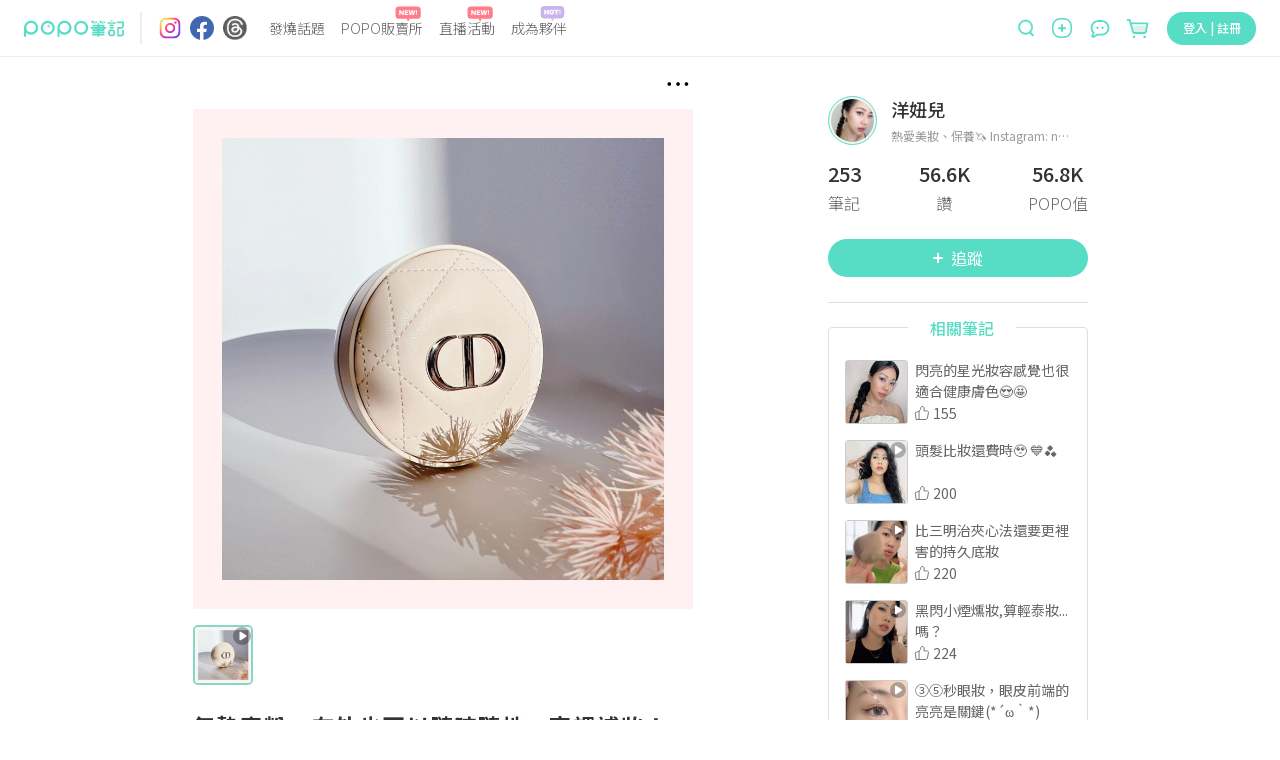

--- FILE ---
content_type: text/html; charset=utf-8
request_url: https://www.google.com/recaptcha/api2/aframe
body_size: 185
content:
<!DOCTYPE HTML><html><head><meta http-equiv="content-type" content="text/html; charset=UTF-8"></head><body><script nonce="nkU5P1NQoVAj4q6hm3qXXA">/** Anti-fraud and anti-abuse applications only. See google.com/recaptcha */ try{var clients={'sodar':'https://pagead2.googlesyndication.com/pagead/sodar?'};window.addEventListener("message",function(a){try{if(a.source===window.parent){var b=JSON.parse(a.data);var c=clients[b['id']];if(c){var d=document.createElement('img');d.src=c+b['params']+'&rc='+(localStorage.getItem("rc::a")?sessionStorage.getItem("rc::b"):"");window.document.body.appendChild(d);sessionStorage.setItem("rc::e",parseInt(sessionStorage.getItem("rc::e")||0)+1);localStorage.setItem("rc::h",'1769818286403');}}}catch(b){}});window.parent.postMessage("_grecaptcha_ready", "*");}catch(b){}</script></body></html>

--- FILE ---
content_type: application/javascript; charset=UTF-8
request_url: https://www.poponote.com/_next/static/chunks/8286.80c7a0226a73ccdd.js
body_size: 706
content:
"use strict";(self.webpackChunk_N_E=self.webpackChunk_N_E||[]).push([[8286],{38286:function(n,e,t){t.r(e),t.d(e,{default:function(){return u}});var i=t(85893),a=t(67294),o=t(9008),r=t.n(o),d=t(7297),c=t(19521),l=t(1297);function m(){var n=(0,d.Z)(["\n  margin: 8px auto;\n  padding: 0px 8px;\n\n  @media (min-width: ",") {\n    max-width: 80%;\n    padding: 0;\n  }\n\n  @media (max-width: 1090px) {\n    max-width: 500px;\n  }\n\n  @media (min-width: ",") {\n    max-width: 1000px;\n  }\n\n  & .trc_rbox_header_span {\n    font-size: 16px;\n    font-weight: 500;\n\n    @media (min-width: ",") {\n      font-size: 20px;\n    }\n  }\n"]);return m=function(){return n},n}var w=c.ZP.div.withConfig({componentId:"sc-668ac7ea-0"})(m(),l.wr.md,l.wr.xl,l.wr.md),s=function(){return(0,a.useEffect)(function(){window&&(window._taboola=window._taboola||[],window._taboola.push({mode:"alternating-thumbnails-below-articles",container:"taboola-below-article-thumbnails",placement:"Below Article Thumbnails",target_type:"mix"}),window._taboola.push({flush:!0}))},[]),(0,i.jsxs)(i.Fragment,{children:[(0,i.jsx)(r(),{children:(0,i.jsx)("script",{type:"text/javascript",children:"\n             window._taboola = window._taboola || [];\n             _taboola.push({article:'auto'});\n             !function (e, f, u, i) {\n               if (!document.getElementById(i)){\n                 e.async = 1;\n                 e.src = u;\n                 e.id = i;\n                 f.parentNode.insertBefore(e, f);\n               }\n             }(document.createElement('script'),\n             document.getElementsByTagName('script')[0],\n             '//cdn.taboola.com/libtrc/blueclick-poponote/loader.js',\n             'tb_loader_script');\n             if(window.performance && typeof window.performance.mark == 'function')\n               {window.performance.mark('tbl_ic');}\n            "})}),(0,i.jsx)(w,{children:(0,i.jsx)("div",{id:"taboola-below-article-thumbnails"})})]})},u=(0,a.memo)(s)}}]);

--- FILE ---
content_type: application/javascript; charset=UTF-8
request_url: https://www.poponote.com/_next/static/chunks/493.0dede169fb3dfb26.js
body_size: 1020
content:
"use strict";(self.webpackChunk_N_E=self.webpackChunk_N_E||[]).push([[493],{30493:function(n,t,e){e.r(t),e.d(t,{default:function(){return g}});var i=e(26042),d=e(69396),o=e(99534),c=e(85893),u=e(67294),a=e(79844),l=e(34086),r=e(7297),s=e(19521);function f(){var n=(0,r.Z)(["\n  ","\n"]);return f=function(){return n},n}var v=(0,s.ZP)(a.hs).withConfig({componentId:"sc-42b2775c-0"})(f(),function(n){var t=n.enableAdHint,e=n.theme,i=n.activeAdId;return t&&i?"& #".concat(i,"::before {\n    color: ").concat(e.colors.text.font3,";\n    content: '廣告 - 內文未完請繼續往下閱讀';\n    display: flex;\n    justify-content: center;\n    line-height: 2.8;\n    font-size: 14px;\n  }"):""}),h={adId:"div-gpt-ad-1741924226013-0",adName:"general_right_pc",sizes:[[1,1],[300,250],[336,280],],minWidth:"300px"},g=function(n){var t=n.enableAdHint,e=(0,o.Z)(n,["enableAdHint"]),r=(0,u.useState)(null),s=r[0],f=r[1],g=(0,u.useState)(!1),p=g[0],w=g[1],m=(0,u.useState)(!1),b=m[0],I=m[1];return(0,u.useEffect)(function(){var n=null;return window&&(n=(0,l.dE)(h.adName,h.adId,h.sizes),w(!0),f(h),console.info("".concat(null==h?void 0:h.adName," is fired"))),function(){n&&(0,l.w$)([n])}},[]),(0,u.useEffect)(function(){p&&!b&&s&&((0,l.Cq)(s.adId),I(!0))},[p]),(0,c.jsx)(u.Fragment,{children:(0,c.jsx)(v,(0,d.Z)((0,i.Z)({justifyContent:"center",alignItems:"center",width:"100%",activeAdId:null==s?void 0:s.adId,enableAdHint:void 0!==t&&t},e),{children:(null==s?void 0:s.adId)&&(0,c.jsx)(a.xu,{id:null==s?void 0:s.adId,minWidth:null==s?void 0:s.minWidth,minHeight:null==s?void 0:s.minHeight,my:"16px"})}))})}},34086:function(n,t,e){e.d(t,{dE:function(){return o},Cq:function(){return c},w$:function(){return d}});var i={slot_id:"23154814266"},d=function(){var n=window.googletag;n.cmd.push(function(){n.destroySlots()})},o=function(n,t){var e=arguments.length>2&&void 0!==arguments[2]?arguments[2]:[],o=null;if(window){var c=window.googletag,u=function(){(o=c.defineSlot("/".concat(i.slot_id,"/").concat(n),e,t)).addService(c.pubads()),c.pubads().enableSingleRequest(),c.pubads().collapseEmptyDivs(),c.enableServices()};c.cmd.push(function(){try{u()}catch(n){o&&d([o]),u()}})}return o},c=function(n){if(window){var t=window.googletag;t.cmd.push(function(){t.display(n)})}}}}]);

--- FILE ---
content_type: image/svg+xml
request_url: https://www.poponote.com/static/images/icon/note/notCollect.svg
body_size: 331
content:
<svg xmlns="http://www.w3.org/2000/svg" width="18.774" height="18.774" viewBox="0 0 18.774 18.774">
    <defs>
        <clipPath id="a">
            <path data-name="Clip 2" d="M0 0h18.774v18.774H0z" style="stroke:#707070;fill:none"/>
        </clipPath>
    </defs>
    <g data-name="shoucang2" style="clip-path:url(#a)">
        <g data-name="Fill 1">
            <path data-name="Fill 1" d="M12.054 16.565a2.112 2.112 0 0 1-1.012-.261L8.283 14.8l-2.76 1.5a2.1 2.1 0 0 1-2.3-.183 2.293 2.293 0 0 1-.855-2.216l.524-3.168L.663 8.49a2.318 2.318 0 0 1-.556-2.326A2.191 2.191 0 0 1 1.87 4.616l3.082-.464 1.378-2.89A2.159 2.159 0 0 1 8.282 0a2.16 2.16 0 0 1 1.953 1.262l1.377 2.89 3.083.464a2.191 2.191 0 0 1 1.762 1.547A2.318 2.318 0 0 1 15.9 8.49l-2.226 2.248.524 3.171a2.3 2.3 0 0 1-.86 2.216 2.118 2.118 0 0 1-1.286.441" transform="translate(1.104 1.104)" style="fill:none"/>
            <path data-name="Fill 1" d="M12.054 16.565a2.112 2.112 0 0 1-1.012-.261L8.283 14.8l-2.76 1.5a2.1 2.1 0 0 1-2.3-.183 2.293 2.293 0 0 1-.855-2.216l.524-3.168L.663 8.49a2.318 2.318 0 0 1-.556-2.326A2.191 2.191 0 0 1 1.87 4.616l3.082-.464 1.378-2.89A2.159 2.159 0 0 1 8.282 0a2.16 2.16 0 0 1 1.953 1.262l1.377 2.89 3.083.464a2.191 2.191 0 0 1 1.762 1.547A2.318 2.318 0 0 1 15.9 8.49l-2.226 2.248.524 3.171a2.3 2.3 0 0 1-.86 2.216 2.118 2.118 0 0 1-1.286.441" transform="translate(1.104 1.104)" style="stroke:#333;stroke-miterlimit:10;fill:none"/>
        </g>
    </g>
</svg>


--- FILE ---
content_type: application/javascript; charset=UTF-8
request_url: https://www.poponote.com/_next/static/chunks/pages/hot-topic-352864a63befa4de.js
body_size: 792
content:
(self.webpackChunk_N_E=self.webpackChunk_N_E||[]).push([[3047],{25219:function(t,n,i){(window.__NEXT_P=window.__NEXT_P||[]).push(["/hot-topic",function(){return i(30417)}])},95563:function(t,n,i){"use strict";var e=i(26042),s=i(69396),o=i(99534),r=i(85893),c=i(25508),x=i(57270),p=i(79844),u=function(t){var n=t.iconType,i=t.text,u=t.py,a=t.textSSProps,h=t.iconBoxSSProps,l=(0,o.Z)(t,["iconType","text","py","textSSProps","iconBoxSSProps"]);return(0,r.jsxs)(p.hs,(0,s.Z)((0,e.Z)({},l),{flexDirection:"column",alignItems:"center",justifyContent:"center",py:void 0===u?"20%":u,children:[n&&(0,r.jsx)(p.xu,(0,s.Z)((0,e.Z)({width:{xs:"150px",sm:"340px"},height:{xs:"132px",sm:"300px"}},h),{children:(0,r.jsx)(c.Z,{type:n,width:"100%",height:"auto"})})),(0,r.jsx)(x.ZP,(0,s.Z)((0,e.Z)({mt:"20px",color:"text.font3",textStyle:{xs:"caption12",sm:"body20"}},a),{children:i}))]}))};n.Z=u},33635:function(t,n,i){"use strict";var e=i(40872),s=i(26042),o=i(69396),r=i(85893),c=i(79844),x=function(t){var n=(0,e.Z)({},t);return(0,r.jsxs)(c.hs,(0,o.Z)((0,s.Z)({mt:"60px",justifyContent:"center",alignItems:"center"},n),{children:[(0,r.jsx)("img",{width:"117px",height:"100%",src:"/static/images/loading/loading@3x.png",alt:"loading"}),(0,r.jsx)("img",{width:"47px",height:"47px",src:"/static/apng/Ellipsis-2.9s-200px.png",alt:"apng-loading"})]}))};n.Z=x},30417:function(t,n,i){"use strict";i.r(n),i.d(n,{__N_SSP:function(){return l}});var e=i(85893),s=i(95563),o=i(33635),r=i(57882),c=i(37723),x=i(73296),p=i(65520),u=i(79844),a=i(80026),h=function(t){var n=t.isEmpty,i=t.ogTitle,x=(0,a.L)();return(0,e.jsxs)(r.Z,{ogTitle:i,children:[(0,e.jsx)(c.Z,{}),(0,e.jsx)(u.xu,{mx:"auto",mb:"20px",maxWidth:p.wo,children:n?(0,e.jsx)(s.Z,{py:"50px",iconType:"notFoundNote",text:x("empty.subject")}):(0,e.jsx)(o.Z,{})})]})};h.getLayout=function(t){return(0,e.jsx)(x.Z,{showOpenAPPNav:!1,children:t})};var l=!0;n.default=h}},function(t){t.O(0,[1664,6896,9977,7882,1291,9774,2888,179],function(){return t(t.s=25219)}),_N_E=t.O()}]);

--- FILE ---
content_type: application/javascript; charset=UTF-8
request_url: https://www.poponote.com/_next/static/chunks/8415.fdc301f015316010.js
body_size: 982
content:
"use strict";(self.webpackChunk_N_E=self.webpackChunk_N_E||[]).push([[8415],{71979:function(n,t,e){e.d(t,{P:function(){return u}});var i=e(7297),o=e(19521),d=e(79844);function c(){var n=(0,i.Z)(["\n  ","\n"]);return c=function(){return n},n}var u=(0,o.ZP)(d.hs).withConfig({componentId:"sc-42b2775c-0"})(c(),function(n){var t=n.enableAdHint,e=n.theme,i=n.activeAdId;return t&&i?"& #".concat(i,"::before {\n    color: ").concat(e.colors.text.font3,";\n    content: '廣告 - 內文未完請繼續往下閱讀';\n    display: flex;\n    justify-content: center;\n    line-height: 2.8;\n    font-size: 14px;\n  }"):""})},98415:function(n,t,e){e.r(t);var i=e(85893),o=e(67294),d=e(79844),c=e(34086),u=e(71979),a={adId:"div-gpt-ad-1723177069387-0",adName:"popo_pc_bottom",sizes:[[1,1],[728,90],[970,90],],minWidth:"728px",minHeight:"auto"},r=function(n){var t=n.enableAdHint,e=(0,o.useState)(null),r=e[0],l=e[1],s=(0,o.useState)(!1),f=s[0],v=s[1],h=(0,o.useState)(!1),p=h[0],g=h[1];return(0,o.useEffect)(function(){var n=null;return window&&(n=(0,c.dE)(a.adName,a.adId,a.sizes),v(!0),l(a),console.info("".concat(a.adName," is fired"))),function(){n&&(0,c.w$)([n])}},[]),(0,o.useEffect)(function(){f&&!p&&r&&((0,c.Cq)(r.adId),g(!0))},[f]),(0,i.jsx)(o.Fragment,{children:(0,i.jsx)(u.P,{justifyContent:"center",alignItems:"center",width:"100%",activeAdId:null==r?void 0:r.adId,enableAdHint:void 0!==t&&t,children:(null==r?void 0:r.adId)&&(0,i.jsx)(d.xu,{id:null==r?void 0:r.adId,minWidth:null==r?void 0:r.minWidth,minHeight:null==r?void 0:r.minHeight,my:"16px"})})})};t.default=r},34086:function(n,t,e){e.d(t,{dE:function(){return d},Cq:function(){return c},w$:function(){return o}});var i={slot_id:"23154814266"},o=function(){var n=window.googletag;n.cmd.push(function(){n.destroySlots()})},d=function(n,t){var e=arguments.length>2&&void 0!==arguments[2]?arguments[2]:[],d=null;if(window){var c=window.googletag,u=function(){(d=c.defineSlot("/".concat(i.slot_id,"/").concat(n),e,t)).addService(c.pubads()),c.pubads().enableSingleRequest(),c.pubads().collapseEmptyDivs(),c.enableServices()};c.cmd.push(function(){try{u()}catch(n){d&&o([d]),u()}})}return d},c=function(n){if(window){var t=window.googletag;t.cmd.push(function(){t.display(n)})}}}}]);

--- FILE ---
content_type: application/javascript; charset=UTF-8
request_url: https://www.poponote.com/_next/static/chunks/4517.055f47af63bb6fa5.js
body_size: 5065
content:
"use strict";(self.webpackChunk_N_E=self.webpackChunk_N_E||[]).push([[4517],{11630:function(n,t,e){e.d(t,{d:function(){return o}});var o={OLD:-1,NEW:1}},54517:function(n,t,e){e.r(t),e.d(t,{default:function(){return b}});var o=e(85893),i=e(67294),r=e(32998),u=e(5152),a=e.n(u),c=e(11163),d=e(8161),l=e(45330),s=e(34780),f=e(5144),m=e(58042),v=e(46852),p=e(196),g=e(482),h=["留個言與我交朋友吧","點讚是喜歡，評論是真愛","說點什麼吧，萬一火了呢","精彩評論將被優先展示哦","愛評論的人運動都不差","喜歡就給個評論支持一下～","今天留言了嗎?","你的留言是我PO文的動力!","邂逅在與你的留言","喜歡就留言告訴他吧！","留下你的靈光一閃吧！","想知道更多～留言詢問吧！","別走~留言一下啦!","看文留個言 快樂似神仙","留個言讓這篇筆記更豐富吧！","喜歡這篇筆記嗎？留言告訴他吧！","還沒看夠嗎，趕快留言敲碗下一篇","留言給個小驚喜","有愛大聲說！快留下你的想法吧！","愛我別走～留言一下吧！","一點二PO三留言",],x=function(){var n;return h[Math.floor(Math.random()*(n=h.length))]},I=e(94962),_=a()(function(){return Promise.all([e.e(7536),e.e(9290),e.e(5700),e.e(6439),e.e(1607),e.e(9219),e.e(6583),e.e(2131)]).then(e.bind(e,56583))},{loadableGenerated:{webpack:function(){return[56583]}},ssr:!1,loading:function(){return(0,o.jsx)(I.gl,{placeholder:x()})}}),b=function(n){var t,e=n.inputRef,u=n.noteInfo,a=n.mutateUseNote,h=n.isOfficialNote,b=n.isSecondNote,Z=n.mainNoteInfo,S=n.nextNoteIndex,y=(0,i.useState)(!1),N=y[0],O=y[1],C=(0,i.useState)(!1),j=C[0],w=C[1],E=(0,i.useState)(x())[0],T=(0,f.Z)(),P=(0,c.useRouter)().query.focus_comment_id,A=u.note_id,M=(0,i.useState)(""),R=M[0],k=M[1],F=(0,v.Z)().data;(0,i.useEffect)(function(){setTimeout(function(){var n,t;(null==e?void 0:null===(n=e.current)||void 0===n?void 0:n.scrollHeight)>32?O(!0):O(!1),(null==e?void 0:null===(t=e.current)||void 0===t?void 0:t.value)||O(!1)},0)},[e,null==e?void 0:null===(t=e.current)||void 0===t?void 0:t.value]);var z=function(){var n;(null==e?void 0:null===(n=e.current)||void 0===n?void 0:n.update)&&e.current.update(function(){k("");var n,t=(0,r.$getRoot)();null==t||null===(n=t.clear)||void 0===n||n.call(t)})},D=function(n){k((0,p.Z)(n))},L=(0,m.Z)({subjectId:A,focusCommentId:P,content:(0,g.Kv)(R),noteInfo:u,mutateUseNote:a,isOfficialNote:h,mainNoteInfo:Z,nextNoteIndex:S,isSecondNote:void 0!==b&&b,onSuccessCb:z}),J=L.handleFetchPostComment,U=L.isValidating;return T?(0,o.jsxs)(I.PQ,{iswrap:N,alignItems:"center",mt:{xs:"12px",md:"16px"},mb:{xs:"12px",md:"16px"},bg:"white",border:"1px solid",borderRadius:"20px",borderColor:"text.font3",children:[(0,o.jsx)(d.Z,{src:null==F?void 0:F.avatar,gender:null==F?void 0:F.gender,width:{xs:"20px",md:"24px"},height:{xs:"20px",md:"24px"},imageProxyWidth:48,mr:"12px"}),(0,o.jsx)(I.aA,{children:j?(0,o.jsx)(_,{isAutoFocus:!0,inputRef:e,isCreatorTool:!1,customOnSave:D,isShowTopicSwiper:!1,placeholderText:T&&E||""}):(0,o.jsx)(I.gl,{placeholder:E,onFocus:function(){return w(!0)}})}),(0,o.jsx)(l.Z,{disabled:R.length<=0||U,textStyle:"body14",variant:"primary",ml:"8px",width:"60px",height:"24px",padding:"0px",alignItems:"center",justifyContent:"center",pt:U?"2px":0,onClick:J,children:U?(0,o.jsx)(s.Z,{}):"評論"})]}):null}},94962:function(n,t,e){e.d(t,{PQ:function(){return d},aA:function(){return l},gl:function(){return s}});var o=e(7297),i=e(19521),r=e(79844);function u(){var n=(0,o.Z)(["\n  padding: ",";\n"]);return u=function(){return n},n}function a(){var n=(0,o.Z)(["\n  width: calc(100% - 112px);\n\n  .editor-scroll {\n    height: auto !important;\n    max-height: 104px !important;\n    width: 100%;\n    margin-bottom: 0px !important;\n    border: 0px !important;\n  }\n  .editor-placeholder {\n    padding: 6px !important;\n    text-overflow: ellipsis;\n    max-width: calc(100vw - 130px);\n    white-space: nowrap;\n  }\n  .editor-input {\n    padding: 6px !important;\n  }\n\n  .editor-placeholder {\n    color: #ccc;\n  }\n\n  .editor-container {\n    margin: 0px;\n  }\n"]);return a=function(){return n},n}function c(){var n=(0,o.Z)(["\n  color: #ccc;\n  font-size: 16px;\n  line-height: 1.4;\n  margin-bottom: 6px;\n  margin-left: 6px;\n  margin-top: 6px;\n  width: 100%;\n\n  ::placeholder {\n    color: #ccc;\n    font-size: 16px;\n  }\n"]);return c=function(){return n},n}var d=(0,i.ZP)(r.hs).withConfig({componentId:"sc-fe8b1b12-0"})(u(),function(n){return n.iswrap?"8px 0 8px 8px":"3px 0 3px 8px"}),l=(0,i.ZP)(r.hs).withConfig({componentId:"sc-fe8b1b12-1"})(a()),s=i.ZP.input.withConfig({componentId:"sc-fe8b1b12-2"})(c())},83412:function(n,t,e){e.d(t,{A:function(){return d},Bt:function(){return c},YF:function(){return v},cf:function(){return s},nH:function(){return r},o7:function(){return u},rt:function(){return m},vR:function(){return a},wJ:function(){return l},wP:function(){return f}});var o=e(26042),i=e(4872),r="/api/comment",u=function(n){return"/api/comment/v1/".concat(n,"/favor")},a=function(n){return(0,i.Z)("".concat(r,"/v3").concat(n),{method:"GET"},!0)},c="/api/comment/favor",d=function(n){var t=n.subjectId,e=n.commentId,o=n.type;return(0,i.Z)(c,{method:"POST",body:JSON.stringify({subject_id:t,comment_id:e,type:o})})},l=function(n){var t=n.subjectId,e=n.content,u=n.userName,a=n.userAvatar,c=n.replyId,d=n.mentions,l=n.analysisObj;return(0,i.Z)(r,{method:"POST",body:JSON.stringify((0,o.Z)({subject_id:t,content:e,user_name:u,user_avatar:a,reply_id:c,mentions:d},l))})},s=function(n){return"/api/comment/v1/".concat(n,"/report")},f=function(n){var t=n.commentId,e=n.reasonId,o=n.description,r=n.img;return(0,i.Z)(s(t),{method:"POST",body:JSON.stringify({comment_id:t,reason_id:e,description:o,img:r})})},m=function(n){return"/api/comment/".concat(n)},v=function(n){var t=n.commentId;return(0,i.Z)(m(t),{method:"DELETE"})}},47434:function(n,t,e){e.d(t,{Z:function(){return _}});var o=e(29815),i=e(17563),r=e(44593),u=e(92930),a=e(11630),c=e(35985),d=e(83412),l=e(26042),s=e(69396),f=e(99534),m=e(68652),v=function(n){var t=n.data,e=n.target,o=null,i=null;return t.forEach(function(n,t){n.find(function(n,r){return n.comment_id===e&&(o=t,i=r),n.comment_id===e})}),{outerSWRIdx:o,innerApiRespIdx:i}},p=function(n){var t=n.data,e=n.target;return t.flatMap(function(n){return n}).find(function(n){return n.comment_id===e})},g=function(n){var t=n.is_favor,e=n.favor_count,o=(0,f.Z)(n,["is_favor","favor_count"]);return(0,s.Z)((0,l.Z)({},o),{is_favor:Number(!t),favor_count:t?e-1:e+1})},h=function(n){var t=n.commentId,e=n.data,o=(0,m.Z)(e),i=v({data:o,target:t}),r=i.outerSWRIdx,u=i.innerApiRespIdx;return null!==r&&null!==u&&o[r].splice(u,1,g(p({data:o,target:t}))),o},x=function(n){var t=n.commentId,e=n.data,o=(0,m.Z)(e),i=v({data:o,target:t}),r=i.outerSWRIdx,u=i.innerApiRespIdx;return null!==r&&null!==u&&o[r].splice(u,1),o},I=function(n,t,e){var o=e.subjectId,r=e.focusCommentId,u=e.pageSize;return t&&!t.length?null:"?".concat(i.stringify({subject_id:o,page:n+1,size:u,focus_comment_id:r,more:a.d.OLD}))},_=function(n){var t,e,i,a=n.subjectId,l=n.initialData,s=n.focusCommentId,f=n.isOfficialNote,m=arguments.length>1&&void 0!==arguments[1]?arguments[1]:{},v=(0,(0,c.Z)().getSelfId)(),p=void 0!==f&&f?u.TP.PAGE_SIZE.OFFICIAL_COMMENT:u.TP.PAGE_SIZE.COMMENT,g=(0,r.ZP)(function(){for(var n=arguments.length,t=Array(n),e=0;e<n;e++)t[e]=arguments[e];return a&&[I.apply(void 0,(0,o.Z)(t).concat([{subjectId:a,focusCommentId:s,pageSize:p}])),v]},d.vR,m),_=g.data,b=g.mutate,Z=g.size,S=g.setSize,y=g.error,N=!_&&!y,O=(null==_?void 0:null===(e=_[0])||void 0===e?void 0:e.length)===0,C=y||O||_&&(null===(i=_[_.length-1])||void 0===i?void 0:i.length)<p,j=N||Z>0&&_&&void 0===_[Z-1],w=function(n){var t=h({commentId:n,data:_});b(t,!1)},E=function(n){var t=x({commentId:n,data:_});b(t,!1)};return{comments:(null==_?void 0:_.length)>0&&void 0!==_[0]?(t=[]).concat.apply(t,(0,o.Z)(_)):l,isLoadingInitialData:N,hasNext:!(O||C),isLoadingMore:j,mutate:b,setSize:S,size:Z,error:y,isEmpty:O,isReachingEnd:C,localFavorMutateFn:w,localDeleteMutateFn:E}}},58042:function(n,t,e){var o=e(26042),i=e(69396),r=e(67294),u=e(17563),a=e(8100),c=e(28621),d=e(81560),l=e(68664),s=e(83412),f=e(47434),m=e(16551),v=e(6572),p=e(46852),g=function(n){var t=n.subjectId,e=n.content,g=n.replyId,h=n.mentions,x=n.analysisObj,I=n.onSuccessCb,_=n.replyOnSuccessCb,b=n.noteInfo,Z=n.mutateUseNote,S=n.isOfficialNote,y=n.isSecondNote,N=n.nextNoteIndex,O=n.mainNoteInfo,C=n.focusCommentId,j=(0,l.Z)().updateToastMsg,w=(0,p.Z)().data,E=(0,r.useState)(!1),T=E[0],P=E[1],A=(0,f.Z)({subjectId:t,focusCommentId:C,isOfficialNote:S},{revalidateOnMount:!1}).mutate,M=function(){return T&&""!==e?"".concat(u.stringify({isFetchPostComment:T,content:e,avatar:null==w?void 0:w.avatar,nickname:null==w?void 0:w.nickname,url:s.nH})):null},R=(0,a.ZP)(M,function(){return(0,s.wJ)({subjectId:t,content:e,userName:null==w?void 0:w.nickname,userAvatar:null==w?void 0:w.avatar,replyId:g,mentions:h,analysisObj:x})},{onSuccess:function(n){(0,v.mf)(I)&&I(),(0,v.mf)(_)&&_(n),A();var t,e=(0,m.HU)({noteInfo:b});if(y&&(null==O?void 0:null===(t=O.next_notes)||void 0===t?void 0:t.length)>0){var r=null==O?void 0:O.next_notes;r[N]=e,Z((0,i.Z)((0,o.Z)({},O),{next_notes:r}),!1)}else Z(e,!1);j("評論成功"),P(!1)},onError:function(n){P(!1),Number(null==n?void 0:n.code)===c.n8.NOTE_NOT_EXISTED?j("無法評論"):j(null==n?void 0:n.msg)}}),k=R.data,F=R.error,z=R.isValidating,D=function(){0===e.trim().length||0===e.length?j("評論不可為空"):e.length>800?j("評論不可超過 800 字"):P(!0)};return{handleFetchPostComment:(0,d.Z)(D),isValidating:z,data:k,isLoading:!F&&!k,error:F}};t.Z=g},196:function(n,t,e){var o=e(83540),i=e(94562),r=function(n,t){try{return JSON.parse(JSON.stringify(n,t))}catch(e){return(0,i.Z)("error",{logType:o.QS.UTIL_FUNCTION,action:"util_function_error",category:"function=jsonify",message:"data=".concat(n)}),null}};t.Z=r},482:function(n,t,e){e.d(t,{Kv:function(){return u},b9:function(){return c},p$:function(){return d},vj:function(){return a}});var o=e(97993),i=e(196),r=e(95580),u=function(){var n=arguments.length>0&&void 0!==arguments[0]?arguments[0]:"";return String(n).replace(/\s\[.*?\]/g,"")},a=function(n){var t=n.text,e=n.hashtags,o=void 0===e?[]:e,u=n.mentions,a=void 0===u?[]:u,c=n.isCreatorToolV2,d=(0,i.Z)(t),l=(0,r.Z)({text:d,hashtags:o,mentions:a});return void 0!==c&&c?l.join(""):l.map(function(n,t){var e,i,r,u,c=l[t-1],d=(null==c?void 0:c[(null==c?void 0:c.length)-1])===" ",s=(null==c?void 0:c[(null==c?void 0:c.length)-2])===" "&&d,f=(null===(e=l[t-2])||void 0===e?void 0:null===(i=e.includes)||void 0===i?void 0:i.call(e,"#"))||(null===(r=l[t-2])||void 0===r?void 0:null===(u=r.includes)||void 0===u?void 0:u.call(r,"@")),m=a.find(function(t){return t.user_id===String(n).replace("@","")}),v=o.find(function(t){return t.title===String(n).replace("#","")});return m?f&&!s?"  @".concat(m.user_id," [").concat(m.user_name,"]"):d?"@".concat(m.user_id," [").concat(m.user_name,"]"):" @".concat(m.user_id," [").concat(m.user_name,"]"):v?f&&!s?"  #".concat(v.title," [").concat(v.title,"]"):d?"#".concat(v.title," [").concat(v.title,"]"):" #".concat(v.title," [").concat(v.title,"]"):n}).join("")},c=function(){var n=arguments.length>0&&void 0!==arguments[0]?arguments[0]:{},t=arguments.length>1&&void 0!==arguments[1]&&arguments[1],e=n.title,i=n.text,r=n.products,a=n.landmarks,c=n.scheduleTime,d=n.medias,l=n.noteCover,s=n.officialTopics,f=n.subCategoryId,m={title:"文章標題尚未建立",text:" "};return e&&(m.title=e),i&&(m.text=u(i)),t&&f&&(m.subcategory_id=f||""),r&&(null==r?void 0:r.length)&&(m.product={ids:r.map(function(n){return null==n?void 0:n.id}).filter(function(n){return i.includes("{product(".concat(n,")"))}).sort(function(n,t){var e;return i.indexOf("{product(".concat(n,")}"))-i.indexOf("{product(".concat(t,")}"))})}),(null==a?void 0:a.length)&&(m.landmarks=a.map(function(n){return{place_id:n.place_id}}).filter(function(n){return!!n.place_id})),d.length&&(m.medias=d.map(function(n){var t={type:o.Cc[n.type],media_id:n.mediaId,width:n.width,height:n.height};return n.type===o.QS.VIDEO_MEDIA&&(t.duration=n.duration),t})),c&&(m.schedule_time=c),(null==l?void 0:l.mediaId)&&(m.cover={media_id:l.mediaId,width:l.width,height:l.height}),t&&(m.official_topics=(null==s?void 0:s.length)?s:[]),m},d=function(n){var t=n.title,e=n.text,i=n.landmarks,r=void 0===i?[]:i,u=n.medias,a=void 0===u?[]:u,c=n.noteCover,d=void 0===c?null:c,l=n.subCategoryId,s=n.isOfficialUser,f=String(void 0===e?"":e).replace(/\s|\n/g,""),m=String(void 0===t?"":t).replace(/\s|\n/g,""),v=!(null==f?void 0:f.length)&&!(null==m?void 0:m.length)&&!(null==r?void 0:r.length)&&!(null==a?void 0:a.length)&&(!(null==d?void 0:d.url)||d.status!==o.se.COMPLETE);return void 0!==s&&s?v&&!(void 0===l?"":l):v}}}]);

--- FILE ---
content_type: application/javascript; charset=UTF-8
request_url: https://www.poponote.com/_next/static/chunks/pages/note/%5BnoteId%5D-2534d175ddbb8ce3.js
body_size: 6873
content:
(self.webpackChunk_N_E=self.webpackChunk_N_E||[]).push([[1978],{25819:function(n,t,e){(window.__NEXT_P=window.__NEXT_P||[]).push(["/note/[noteId]",function(){return e(61140)}])},92930:function(n,t,e){"use strict";e.d(t,{Fx:function(){return S},He:function(){return l},JR:function(){return s},Lz:function(){return a},Pe:function(){return p},Rh:function(){return v},TP:function(){return u},VO:function(){return h},X$:function(){return I},X3:function(){return d},aO:function(){return g},kS:function(){return m},qn:function(){return E},sP:function(){return f},y7:function(){return c}});var o,r,i=e(14924),u={PAGE_SIZE:{HOME:{RECOMMEND_NOTE:24,CATEGORY_NOTE:24},POPULAR_TOPIC_NOTE:6,OFFICIAL_COMMENT:3,COMMENT:10,USER:20,ACTIVITY:12,CAMPAIGN_LEADER_BOARD:7,INSTAGRAM_POST:25,USER_FRIENDSHIP:20,NOTE_ANALYSIS:24,CAMPAIGN_TOPIC:4,THEME_ACTIVITY:3,SUBJECT:10,OFFICIAL_USER:20,LIVE_STREAM:12,USER_LIVE_STREAM:60,PRODUCT:10,HOT_PRODUCTS_MOBILE:10,HOT_PRODUCTS:20,SALE_GROUP_PRODUCTS:20,COLLECTION:20,ORDER:20,PRODUCT_SEARCH:20},QUERY:{BANNER:12}},a={FALSE:0,TRUE:1},c={SECRET:0,MALE:1,FEMALE:2},d={USER:"user",COMMENT:"comment",NOTE:"note",STREAMING:"streaming",CHATROOM:"chatroom"},f=(o={},(0,i.Z)(o,c.MALE,"male"),(0,i.Z)(o,c.FEMALE,"female"),o),s={0:"left",1:"right"},l=(r={},(0,i.Z)(r,c.SECRET,"/static/images/icon/default-avatar.svg"),(0,i.Z)(r,c.MALE,"/static/images/icon/user/avatar-boy.svg"),(0,i.Z)(r,c.FEMALE,"/static/images/icon/user/avatar-girl.svg"),r),v={mix:0,hot:1,latest:2},m=[{text:"最熱",icon:"hot",value:v.hot},{text:"最新",icon:"latest",value:v.latest},],p=[{text:"最熱",value:"hot",pathname:"/landmark/hot"},{text:"最新",value:"latest",pathname:"/landmark/latest"},],h={mix:"mix",hot:"hot",latest:"latest",user:"user",tag:"tag",landmark:"landmark",product:"product"},g={IMAGE:0,VIDEO:1},E={CREATE_NOTE:"1",SUBJECT:"2"},I={HOT_TOPIC:"1"},S={OPEN_SCREEN:"1",CAROUSEL:"2",SEARCH_TOP_CAROUSEL:"5",TOPIC_BANNER:"6",PRODUCT_AD:"7"}},6757:function(n,t,e){"use strict";e.d(t,{D$:function(){return f},F2:function(){return i},FD:function(){return c},HZ:function(){return s},nt:function(){return u},ou:function(){return l},ov:function(){return a},v2:function(){return d}});var o,r=e(14924),i={xs:2,sm:2,md:2,lg:4,xl:4},u={xs:4,sm:6,md:8,lg:16,xl:16},a={xs:"108px",sm:"108px",md:"108px",lg:"128px",xl:"168px"},c={xs:"65px",sm:"65px",md:"67px",lg:"73px",xl:"80px"},d={xs:"80px",sm:"80px",md:"80px",lg:"100px",xl:"130px"},f=1e4,s={NORMAL:"normal",MERCHANT:"merchant",OFFICIAL:"official"},l=(o={},(0,r.Z)(o,s.NORMAL,1e3),(0,r.Z)(o,s.MERCHANT,800),(0,r.Z)(o,s.OFFICIAL,1e4),o)},7450:function(n,t,e){"use strict";e.d(t,{Xk:function(){return l},_A:function(){return f},mx:function(){return s}});var o=e(7297),r=e(19521),i=e(57270),u=e(79844);function a(){var n=(0,o.Z)(["\n  background-color: #fff;\n\n  font-size: 16px;\n  left: calc((100% - 100px) / 2);\n  padding: 0 22px;\n  position: absolute;\n  top: -12px;\n  z-index: 1;\n"]);return a=function(){return n},n}function c(){var n=(0,o.Z)(["\n  &:hover {\n    background-color: ",";\n  }\n"]);return c=function(){return n},n}function d(){var n=(0,o.Z)(["\n  display: none;\n  @media (min-width: 1091px) {\n    display: flex;\n  }\n"]);return d=function(){return n},n}var f=(0,r.ZP)(i.ZP).withConfig({componentId:"sc-fde500a4-0"})(a()),s=(0,r.ZP)(u.OS).withConfig({componentId:"sc-fde500a4-1"})(c(),function(n){return n.theme.colors.action.primaryHover}),l=(0,r.ZP)(u.hs).withConfig({componentId:"sc-fde500a4-2"})(d())},389:function(n,t,e){"use strict";var o=e(67294),r=function(){(0,o.useEffect)(function(){var n;null==window||!window.FB||(null==window?void 0:null===(n=window.FB)||void 0===n?void 0:n.__buffer)||(window.FB.__buffer=!0)},[])};t.Z=r},64050:function(n,t,e){"use strict";var o=e(26042),r=e(69396),i=e(62485),u=e(57080),a=function(n){var t=n.medias,e=void 0===t?[]:t,a=n.isHybridContent,c=n.isMobile,d=(0,u.Z)(!0).width;return void 0!==c&&c||d>0&&d<769?e.map(function(n){return(0,r.Z)((0,o.Z)({},n),{proxyWidth:i.cG})}):void 0!==a&&a?e.map(function(n){return(0,r.Z)((0,o.Z)({},n),{proxyWidth:(null==n?void 0:n.width)>i.E6?i.E6:null==n?void 0:n.width})}):e.map(function(n){return(0,r.Z)((0,o.Z)({},n),{proxyWidth:(null==n?void 0:n.width)>i.wC?i.wC:null==n?void 0:n.width})})};t.Z=a},61402:function(n,t,e){"use strict";e.d(t,{Z:function(){return u}});var o=e(67294),r=e(11163),i=e(11380),u=function(){var n,t=(n="ONELINK_STORAGE_KEY",{getSessionStorage:function(){try{return JSON.parse((0,i.M)({key:n}))}catch(t){return null}},setSessionStorage:function(t){var e=t.value;(0,i.a)({key:n},JSON.stringify({value:e}))},clearSessionStorage:function(){(0,i.a)({key:n},"")}}).setSessionStorage,e=(0,r.useRouter)();(0,o.useEffect)(function(){var n;(null===(n=e.query)||void 0===n?void 0:n.af_referrer_uid)&&t({value:e.query})},[])}},57080:function(n,t,e){"use strict";e.d(t,{Z:function(){return c}});var o=e(26042),r=e(69396),i=e(67294),u=e(5144);function a(){var n;return{width:window.innerWidth,height:window.innerHeight}}function c(){var n=arguments.length>0&&void 0!==arguments[0]&&arguments[0],t=(0,i.useState)({width:0,height:0}),e=t[0],c=t[1],d=(0,u.Z)();return(0,i.useEffect)(function(){d&&c(a())},[d]),(0,i.useEffect)(function(){var t=function(){c(a())};return n&&(window.addEventListener("deviceorientation",t),window.addEventListener("resize",t)),function(){n&&(window.removeEventListener("deviceorientation",t),window.removeEventListener("resize",t))}},[n]),(0,r.Z)((0,o.Z)({},e),{isMounted:d})}},61140:function(n,t,e){"use strict";e.r(t),e.d(t,{__N_SSP:function(){return J},default:function(){return W}});var o=e(26042),r=e(69396),i=e(85893),u=e(67294),a=e(5152),c=e.n(a),d=e(11163),f=e.n(d),s=e(57882),l=e(62485),v=e(73296),m=e(7450),p=e(389),h=e(5144),g=e(64050),E=e(61402),I=e(8504),S=e(73879),O=e(65520),Z=e(79844),T=e(59440),_=e(29815),x=e(44593),N=e(92930),y=e(75026),R=e(69992),C=N.TP.PAGE_SIZE.USER,w=function(n,t,e,o){return t&&!t.length?null:e?["?user_id=".concat(e,"&page=").concat(n+1,"&pageSize=").concat(C),o]:null},P=function(n){var t,e,o,r=arguments.length>1&&void 0!==arguments[1]?arguments[1]:null,i=(0,x.ZP)(function(){for(var t=arguments.length,e=Array(t),o=0;o<t;o++)e[o]=arguments[o];return w.apply(void 0,(0,_.Z)(e).concat([n,r]))},y.d8,{dedupingInterval:0,revalidateOnMount:!0}),u=i.data,a=i.mutate,c=i.setSize,d=i.error,f=function(n){var t=(0,R.v)({noteId:n,data:u});a(t,!1)},s=(null==u?void 0:null===(e=u[0])||void 0===e?void 0:e.length)===0,l=d||s||u&&(null===(o=u[u.length-1])||void 0===o?void 0:o.length)<C;return{notes:u&&void 0!==u[0]?(t=[]).concat.apply(t,(0,_.Z)(u)):[],isLoadingInitialData:!u&&!d,localMutate:function(n){return f(n)},hasNext:!(s||l)&&void 0!==u,mutate:a,setSize:c,error:d}},b=e(8100),A=e(59310),L=function(n){var t,e=n.authorId,o=n.noteIds,r=void 0===o?[]:o,i=n.isOfficialNote,u=void 0!==i&&i,a=(0,b.ZP)(e&&(null==r?void 0:r.length)>0&&[e].concat((0,_.Z)(r)),function(){return(0,A.iT)({author_id:e,note_ids:null==r?void 0:r.join(","),is_official_note:u?1:0})},{dedupingInterval:0,revalidateOnMount:!0});return{data:a.data||{},error:a.error}},M=e(97528),k=e(18967),U=c()(function(){return Promise.all([e.e(1664),e.e(6896),e.e(5862),e.e(5909)]).then(e.bind(e,92709))},{loadableGenerated:{webpack:function(){return[92709]}}}),F=c()(function(){return Promise.all([e.e(1664),e.e(6896),e.e(3920),e.e(8525),e.e(8046),e.e(1586),e.e(6751),e.e(5862),e.e(6569),e.e(5357),e.e(694),e.e(457),e.e(4140),e.e(5659)]).then(e.bind(e,75652))},{loadableGenerated:{webpack:function(){return[75652]}}}),D=c()(function(){return Promise.all([e.e(1664),e.e(3920),e.e(9474),e.e(5408),e.e(6751),e.e(9918),e.e(9400)]).then(e.bind(e,78714))},{loadableGenerated:{webpack:function(){return[78714]}},ssr:!1}),G=c()(function(){return e.e(6531).then(e.bind(e,56531))},{loadableGenerated:{webpack:function(){return[56531]}},ssr:!1}),H=c()(function(){return e.e(7179).then(e.bind(e,77179))},{loadableGenerated:{webpack:function(){return[77179]}},ssr:!1}),B=c()(function(){return e.e(5569).then(e.bind(e,75569))},{loadableGenerated:{webpack:function(){return[75569]}},ssr:!1}),j=function(n){var t,e,a,c,v,_,x,N,y=n.host,R=n.originalUrl,C=n.ogImg,w=n.ogTitle,b=n.ogDescription,A=n.ogKeywords,j=n.analysisObj,J=n.ogImgWidth,W=n.ogImgHeight,z=n.isMerchantNoteSSR,q=n.isOfficialNoteSSR,V=n.isProductNoteSSR,X=n.jsonLds,Y=n.isMobileSSR,K=n.isLoginSSR,$=n.isNoIndex;(0,p.Z)();var Q=(0,u.useState)(!1),nn=Q[0],nt=Q[1];(0,E.Z)();var ne=(0,d.useRouter)(),no=(0,h.Z)(),nr=(0,I.Z)().isMobile,ni=(0,u.useRef)(null),nu=(0,u.useState)(!1),na=nu[0],nc=nu[1],nd=Y||nr,nf=ne.query,ns=nf.noteId,nl=nf.type,nv=ne.asPath;(0,u.useEffect)(function(){V&&"product"!==nl&&((0,S.oC)(nv),ne.replace({query:(0,r.Z)((0,o.Z)({},null==ne?void 0:ne.query),{type:"product"})}))},[]);var nm=(0,T.Z)({noteId:ns,query:j,isLoginSSR:K}),np=nm.noteInfo,nh=void 0===np?{}:np,ng=nm.mutate,nE=nm.isLoading,nI=(nh||{}).next_notes,nS=void 0===nI?[]:nI,nO=(0,M.Bh)(null==nh?void 0:nh.user_role)||q,nZ=(0,M.Ip)(null==nh?void 0:nh.user_role)||z,nT=nO||nZ,n_=nT?null==nS?void 0:nS.map(function(n){return null==n?void 0:n.note_id}).concat(ns):[ns],nx=L({isOfficialNote:nT,authorId:null==nh?void 0:null===(t=nh.author)||void 0===t?void 0:t.user_id,noteIds:n_}).data,nN=nx.official_notes,ny=void 0===nN?[]:nN,nR=nx.relative_notes,nC=P(null==nh?void 0:null===(e=nh.author)||void 0===e?void 0:e.user_id,ns),nw=nC.notes,nP=nC.mutate,nb=null==nw?void 0:nw.filter(function(n){return n.note.note_id!==ns}),nA=(null==nh?void 0:nh.title)?"".concat(nh.title," ｜ POPO筆記 "):"POPO筆記",nL=((null==nh?void 0:nh.author)||{}).nickname,nM=(0,u.useCallback)(function(){nT&&nt(!0)},[nT]),nk=(0,u.useCallback)(function(){nT&&nt(!1)},[nT]);(0,u.useEffect)(function(){return f().events.on("routeChangeStart",nk),f().events.on("routeChangeComplete",nk),function(){f().events.off("routeChangeStart",nk),f().events.off("routeChangeComplete",nk)}},[nk]);var nU=(0,g.Z)({medias:(null==nh?void 0:nh.medias)||[],isHybridContent:nT,isMobile:nd}),nF=(null==nU?void 0:nU[0])?(0,k.Sh)((null==nU?void 0:null===(a=nU[0])||void 0===a?void 0:a.media_type)===l.oZ.PICTURE?null==nU?void 0:null===(c=nU[0])||void 0===c?void 0:c.url:null==nU?void 0:null===(v=nU[0])||void 0===v?void 0:v.cover,null==nU?void 0:nU[0].proxyWidth,0):null;return(0,u.useEffect)(function(){var n=function(){var t,e;(null===(e=null==ni?void 0:null===(t=ni.current)||void 0===t?void 0:t.getBoundingClientRect())||void 0===e?void 0:e.top)<window.screen.height-100&&(nc(!0),window.removeEventListener("scroll",n))};return window.addEventListener("scroll",n),function(){window.removeEventListener("scroll",n)}},[]),(0,i.jsxs)(s.Z,{host:y,canonical:"".concat(y,"/note/").concat(ns),originalUrl:R,ogImage:C,ogDescription:b,ogTitle:nA||w,ogKeywords:A,ogImageWidth:J,ogImageHeight:W,jsonLds:X,isNotePage:!0,preloads:nF?[{type:"image",href:nF}]:null,dableItemId:ns,dableAuthor:null==nh?void 0:null===(_=nh.author)||void 0===_?void 0:_.nickname,articleSection2:null==nh?void 0:null===(x=nh.category)||void 0===x?void 0:x.title,publishTime:null==nh?void 0:nh.publish_time,isNoIndex:$,children:[(0,i.jsxs)(Z.hs,{mx:"auto",justifyContent:"center",maxWidth:nT?"".concat(O.q1,"px"):"".concat(O.wo,"px"),height:"100%",flexDirection:nT?"column":"row",children:[(0,i.jsx)(F,{noteInfo:nh,mutateUseNote:ng,isLoading:nE,isOfficialOrMerchantUserSSR:nO||nZ,isOfficialNoteSSR:nO,preloadImageSrc:nF,isMobile:nd,topicContentRef:ni,isEnabledWaypointForSecondNote:nO&&!nn&&no&&!nE,handleShowSecondNote:nM},ns),nO&&nn&&no&&(null==nS?void 0:nS.length)>0&&(null==nS?void 0:nS.map(function(n,t){return n&&(0,i.jsx)(F,{nextNoteIndex:t,isSecondNote:!0,mainNoteInfo:nh,noteInfo:n,mutateUseNote:ng,isLoading:nE,isMobile:nd,isScrollToOfficialTopicsBlock:!!(null==ni?void 0:ni.current)&&na},null==n?void 0:n.note_id)})),!nT&&(0,i.jsx)(m.Xk,{children:(0,i.jsx)(U,{noteInfo:nh,notesByUserId:nb,mutateUseNote:ng})}),nT&&(null==ny?void 0:ny.length)>0&&(0,i.jsx)(D,{furtherReadingNotes:ny})]}),!nd&&(0,i.jsx)(H,{mt:"16px",placementNo:1}),nd&&!nT&&(0,i.jsx)(B,{placementNo:1}),no&&(0,i.jsx)(G,{mt:"0px",nickname:nL,noteId:ns,relativeFilterNotesId:n_,authorId:null==nh?void 0:null===(N=nh.author)||void 0===N?void 0:N.user_id,isOfficialOrMerchantNote:nT,notesByUserId:void 0===nR?[]:nR,mutateNotesByUserId:nP})]})};j.getLayout=function(n){return(0,i.jsx)(v.Z,{minWidth:O.p6,children:n})};var J=!0,W=j},59310:function(n,t,e){"use strict";e.d(t,{$I:function(){return l},A3:function(){return F},Ab:function(){return a},BM:function(){return s},BN:function(){return Y},Bf:function(){return h},Ci:function(){return $},EX:function(){return p},He:function(){return f},J0:function(){return j},KB:function(){return d},LO:function(){return c},O0:function(){return T},Oz:function(){return q},Pm:function(){return v},R5:function(){return y},Th:function(){return E},V5:function(){return S},VZ:function(){return C},XG:function(){return u},XV:function(){return U},Z7:function(){return Z},ZB:function(){return Q},_S:function(){return nn},aM:function(){return N},al:function(){return O},b5:function(){return g},dD:function(){return X},ei:function(){return z},f_:function(){return x},iT:function(){return w},jT:function(){return I},kj:function(){return _},kx:function(){return H},lk:function(){return W},mB:function(){return m},mh:function(){return A},oe:function(){return R},pS:function(){return k},pY:function(){return K},q0:function(){return b},qB:function(){return J},r4:function(){return nt},rV:function(){return P},th:function(){return L},tm:function(){return V},wb:function(){return G},x0:function(){return M},xc:function(){return D},z6:function(){return B}});var o=e(26042),r=e(4872),i=e(18967),u="/api/note/v1",a=function(n){return(0,i.Wz)("/api/note/v1/hot/recommendations",n)},c=function(n){return"/api/note/v1/".concat(n,"/relative/recommendations")},d=function(n){var t,e,a=n.noteId,c=n.query,d=n.config;return(0,r.Z)("".concat((0,i.Wz)("".concat(u,"/").concat(a),c)),(0,o.Z)({method:"GET"},d))},f=function(n){return"/api/note/v1/".concat(n,"/report")},s=function(n,t,e,o){return(0,r.Z)(f(n),{method:"POST",body:JSON.stringify({reason_id:t,description:e,img:o})})},l=function(n){return"/api/note/v1/".concat(n,"/collect")},v=function(n){var t=n.noteId,e=n.analysisObj;return(0,r.Z)(l(t),{method:"POST",body:JSON.stringify((0,o.Z)({},e))})},m=function(n){return"/api/note/v1/".concat(n,"/collect")},p=function(n){var t=n.noteId,e=n.analysisObj;return(0,r.Z)(m(t),{method:"DELETE",body:JSON.stringify((0,o.Z)({},e))})},h=function(n){return"/api/note/v1/".concat(n,"/favor")},g=function(n){var t=n.noteId,e=n.analysisObj;return(0,r.Z)(h(t),{method:"POST",body:JSON.stringify((0,o.Z)({},e))})},E=function(n){return"/api/note/v1/".concat(n,"/favor")},I=function(n){var t=n.noteId,e=n.analysisObj;return(0,r.Z)(E(t),{method:"DELETE",body:JSON.stringify((0,o.Z)({},e))})},S="/api/note/v2",O=function(n){return(0,r.Z)(S,{method:"POST",body:JSON.stringify(n)})},Z=function(n){return"/api/note/v2/".concat(n)},T=function(n){var t=n.noteId,e=n.data,o=n.headers;return(0,r.Z)(Z(t),{method:"PUT",body:JSON.stringify(e),headers:o})},_=function(n){return"/api/note/v1/".concat(n)},x=function(n){var t=n.noteId;return(0,r.Z)(_(t),{method:"DELETE"})},N=function(n){return"/api/note/v3/".concat(n,"/draft")},y=function(n){var t=n.noteId;return(0,r.Z)(N(t),{method:"DELETE"})},R=function(n){return"/api/note/v1/".concat(n,"/uploaded")},C=function(n){var t=n.noteId;return(0,r.Z)(R(t),{method:"POST"})},w=function(n){return(0,r.Z)((0,i.Wz)("/api/note/v1/user/relative",n),{method:"GET"})},P="/api/note/v3/draft",b=function(n){return(0,r.Z)(P,{method:"POST",body:JSON.stringify(n)})},A="/api/note/v4/draft",L=function(n){return(0,r.Z)(A,{method:"POST",body:JSON.stringify(n)})},M=function(n){return"/api/note/v3/".concat(n,"/upload_url")},k=function(n,t){return(0,r.Z)(M(n),{method:"POST",body:JSON.stringify(t)})},U=function(n){var t=n.url,e=n.formData,o=n.setProgressValue;return new Promise(function(n,r){var i=new XMLHttpRequest;i.open("POST",t),o&&i.upload.addEventListener("progress",function(n){o(Math.floor(25+n.loaded/n.total*75))}),i.onload=function(){if(i.status>=200&&i.status<300)n(i.response);else{var t,e,o=null===(t=new DOMParser().parseFromString(i.response,"text/xml").getElementsByTagName("Message"))||void 0===t?void 0:null===(e=t[0])||void 0===e?void 0:e.textContent;r(Error(JSON.stringify({status:i.status,statusText:i.statusText,message:o,response:i.response})))}},i.onerror=function(){var n,t,e=null===(n=new DOMParser().parseFromString(i.response,"text/xml").getElementsByTagName("Message"))||void 0===n?void 0:null===(t=n[0])||void 0===t?void 0:t.textContent;r(Error(JSON.stringify({status:i.status,statusText:i.statusText,message:e,response:i.response})))},i.send(e)})},F=function(n){return"/api/note/v3/".concat(n)},D=function(n){var t=n.noteId,e=n.data;return(0,r.Z)(F(t),{method:"PUT",body:JSON.stringify(e)})},G=function(n){return"/api/note/v3/".concat(n,"/draft")},H=function(n){return(0,r.Z)(G(n),{method:"GET"})},B=function(n){return"/api/note/v3/".concat(n,"/transfer")},j=function(n){var t=n.noteId,e=n.data;return(0,r.Z)(B(t),{method:"PUT",body:JSON.stringify(e)})},J=function(n){var t=n.noteId,e=n.mediaId;return"/api/note/v3/".concat(t,"/media/").concat(e)},W=function(n){var t=n.noteId,e=n.mediaId;return(0,r.Z)(J({noteId:t,mediaId:e}),{method:"DELETE"})},z=function(n){return"/api/note/v4/".concat(n)},q=function(n){var t=n.noteId,e=n.data;return(0,r.Z)(z(t),{method:"PUT",body:JSON.stringify(e)})},V="/api/note/v1/import/info",X=function(){return(0,r.Z)(V,{method:"GET"})},Y=function(n){var t=n.noteId;return"/api/note/v3/".concat(t,"/restore")},K=function(n){var t=n.noteId;return(0,r.Z)(Y({noteId:t}),{method:"POST"})},$=function(n){var t=n.noteId;return"/api/note/v1/".concat(t,"/editor_status")},Q=function(n){var t=n.noteId;return(0,r.Z)($({noteId:t}),{method:"GET"})},nn=function(n){return(0,r.Z)((0,i.Wz)("/api/note/v1/official/random",n),{method:"GET"})},nt=function(n){return(0,r.Z)((0,i.Wz)("/api/note/v1/most-viewed/recent",n),{method:"GET"})}},69992:function(n,t,e){"use strict";e.d(t,{R:function(){return l},v:function(){return s}});var o=e(26042),r=e(69396),i=e(99534),u=e(29815),a=e(68652),c=function(n){var t=n.data,e=n.target,o=n.isDraft,r=void 0!==o&&o,i=null,u=null;return t.forEach(function(n,t){if(r){var o;null==n||null===(o=n.list)||void 0===o||o.find(function(n,o){return n.note.note_id===e&&(i=t,u=o),n.note.note_id===e})}else n.find(function(n,o){return n.note.note_id===e&&(i=t,u=o),n.note.note_id===e})}),{outerSWRIdx:i,innerApiRespIdx:u}},d=function(n){var t=n.data,e=n.target;return t.flatMap(function(n){return n}).find(function(n){return n.note.note_id===e})},f=function(n){var t,e,u=n.is_favor,a=(0,i.Z)(n,["is_favor"]);return(0,r.Z)((0,o.Z)({},a),{is_favor:Number(!u),note:(0,r.Z)((0,o.Z)({},a.note),{favor:u?Number((null==a?void 0:null===(t=a.note)||void 0===t?void 0:t.favor)-1||0):Number((null==a?void 0:null===(e=a.note)||void 0===e?void 0:e.favor)+1||1)})})},s=function(n){var t=n.noteId,e=n.data,o=(0,a.Z)(e),r=c({data:o,target:t}),i=r.outerSWRIdx,u=r.innerApiRespIdx;return null!==i&&null!==u&&o[i].splice(u,1,f(d({data:o,target:t}))),o},l=function(n){var t=n.noteId,e=n.data,o=(0,a.Z)(e),r=c({data:o,target:t,isDraft:!0}),i=r.outerSWRIdx,d=r.innerApiRespIdx;return null!==i&&null!==d&&(o[i].list=(0,u.Z)(o[i].list).filter(function(n){var e;return(null==n?void 0:null===(e=n.note)||void 0===e?void 0:e.note_id)!==t})),o}},59440:function(n,t,e){"use strict";var o=e(26042),r=e(8100),i=e(35985),u=e(59310),a=e(3514),c=function(n,t){return[t,u.XG,n]},d=function(n,t){var e=n.noteId,d=n.query,f=n.isLoginSSR,s=void 0!==f&&f,l=(0,i.Z)().isLogin,v=(0,r.ZP)(e&&c(l||s,e),function(){return(0,u.KB)({noteId:e,query:d})},(0,o.Z)({revalidateIfStale:l||s},t)),m=v.data,p=v.error,h=v.mutate,g=v.isValidating;return{noteInfo:m,isLoading:!p&&!m||g,isValidating:g,error:p,mutate:h,key:(0,a.Z)(c(l||s,e))}};t.Z=d},11380:function(n,t,e){"use strict";e.d(t,{M:function(){return r},a:function(){return i}});var o=function(n){var t=[n.namespace||"",n.key],e=t[0],o=t[1];return"".concat("__POPO_STORAGE__","_").concat(e?"".concat(e,"_"):"").concat(o)},r=function(n){var t=o(n);return JSON.parse(sessionStorage.getItem(t)||"{}")},i=function(n){var t=arguments.length>1&&void 0!==arguments[1]?arguments[1]:n.data,e=o(n);sessionStorage.setItem(e,JSON.stringify(t))}},97528:function(n,t,e){"use strict";e.d(t,{Bh:function(){return c},Ip:function(){return d},Rs:function(){return u},kc:function(){return a}});var o=e(39529),r=e(95400),i=e(6757),u=function(n){return r.go?n===o.aj.dev.OFFICIAL||n===o.aj.test.OFFICIAL:n===o.aj.prod.OFFICIAL},a=function(n){return n===i.HZ.MERCHANT||n===i.HZ.OFFICIAL},c=function(n){return n===i.HZ.OFFICIAL},d=function(n){return n===i.HZ.MERCHANT}},3514:function(n,t,e){"use strict";e.d(t,{A:function(){return r.wE}});var o=e(8100),r=e(44593);t.Z=o.wE}},function(n){n.O(0,[8652,4222,7882,9774,2888,179],function(){return n(n.s=25819)}),_N_E=n.O()}]);